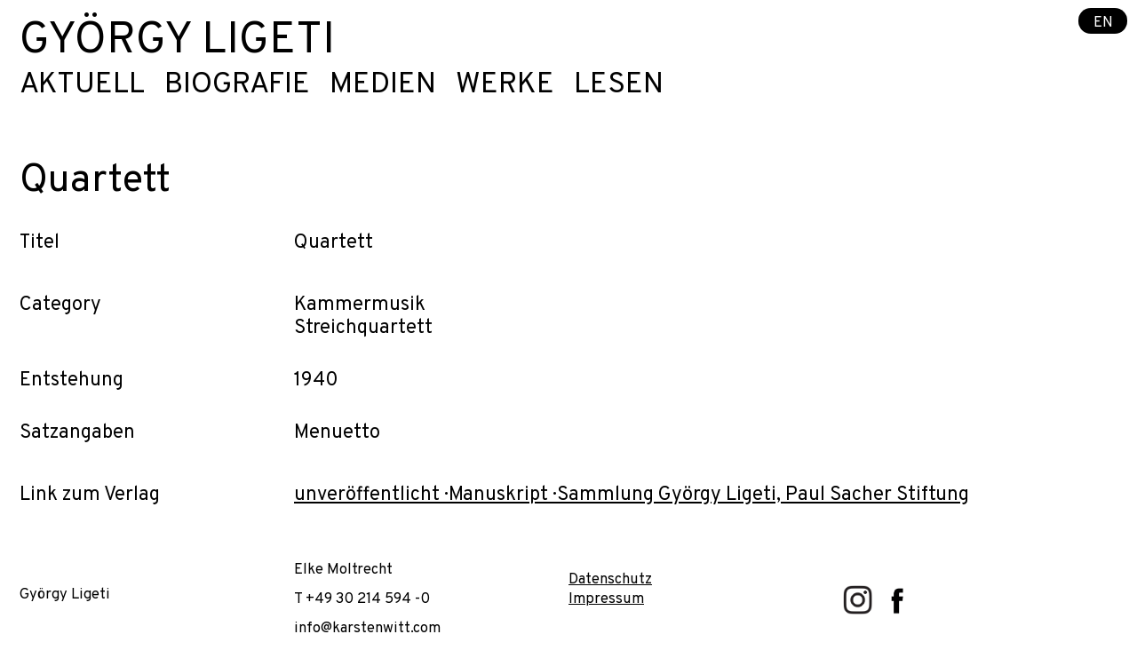

--- FILE ---
content_type: text/html; charset=UTF-8
request_url: https://de.gyorgy-ligeti.com/werk/quartett-2
body_size: 3166
content:


   
 
                              



<!DOCTYPE html><html
lang="de" ><head><meta
content="IE=edge" http-equiv="X-UA-Compatible"><meta
charset="utf-8"><meta
name="viewport" content="width=device-width, initial-scale=1.0, maximum-scale=1.0, user-scalable=1.0"><link
rel="preconnect" href="https://fonts.googleapis.com"><link
rel="preconnect" href="https://fonts.gstatic.com" crossorigin><link
href="https://fonts.googleapis.com/css2?family=Overpass:ital,wght@0,400;0,500;0,600;0,700;1,400;1,500;1,600;1,700&display=swap" rel="stylesheet"><style type="text/css">.menuTextColor{color:#000 !important}@media only screen and (max-width:800px){.menuTextColor{color:#000 !important}}.subMenuTextColor{color:#000 !important}.menuTitleColor{color:#000 !important}.composer-menu a.menu-active-item{color:#3182cf !important}.composer-menu a:hover{color:#3182cf !important}</style><link
rel="stylesheet" type="text/css" href="/includes/styles_extra.css"><title>Quartett</title>
<script>dataLayer = [];
(function(w,d,s,l,i){w[l]=w[l]||[];w[l].push({'gtm.start':
new Date().getTime(),event:'gtm.js'});var f=d.getElementsByTagName(s)[0],
j=d.createElement(s),dl=l!='dataLayer'?'&l='+l:'';j.async=true;j.src=
'https://www.googletagmanager.com/gtm.js?id='+i+dl;f.parentNode.insertBefore(j,f);
})(window,document,'script','dataLayer','G-KZN66Q6P0Q');
</script><meta name="generator" content="SEOmatic">
<meta name="keywords" content="Berlin, Deutschland, Künstlerinnen, Künstler, musik management, klassische Musik">
<meta name="description" content="1940">
<meta name="referrer" content="no-referrer-when-downgrade">
<meta name="robots" content="all">
<meta content="520450822974453" property="fb:profile_id">
<meta content="de" property="og:locale">
<meta content="en" property="og:locale:alternate">
<meta content="György Ligeti" property="og:site_name">
<meta content="website" property="og:type">
<meta content="https://de.gyorgy-ligeti.com/werk/quartett-2" property="og:url">
<meta content="Quartett" property="og:title">
<meta content="1940" property="og:description">
<meta content="https://de.gyorgy-ligeti.com/assets/artists/györgy-ligeti/_1200x630_crop_center-center_82_none/Ligeti_CR_schott_Peter_Andersen1.jpg?mtime=1727162742" property="og:image">
<meta content="1200" property="og:image:width">
<meta content="630" property="og:image:height">
<meta name="twitter:card" content="summary_large_image">
<meta name="twitter:creator" content="@">
<meta name="twitter:title" content="Quartett">
<meta name="twitter:description" content="1940">
<meta name="twitter:image" content="https://de.gyorgy-ligeti.com/assets/artists/györgy-ligeti/_800x418_crop_center-center_82_none/Ligeti_CR_schott_Peter_Andersen1.jpg?mtime=1727162742">
<meta name="twitter:image:width" content="800">
<meta name="twitter:image:height" content="418">
<link href="https://de.gyorgy-ligeti.com/werk/quartett-2" rel="canonical">
<link href="https://de.gyorgy-ligeti.com/" rel="home">
<link type="text/plain" href="https://de.gyorgy-ligeti.com/humans.txt" rel="author">
<link href="https://en.gyorgy-ligeti.com/work/quartett-2" rel="alternate" hreflang="en">
<link href="https://de.gyorgy-ligeti.com/werk/quartett-2" rel="alternate" hreflang="de">
<link type="text/css" href="/includes/style_min.css?v=1765458275" rel="stylesheet">
<script src="/includes/jquery-3.7.1.min.js?v=1765458275"></script></head>
  <body class="ltr mx-auto LigetiSans"  ><noscript><iframe src="https://www.googletagmanager.com/ns.html?id=G-KZN66Q6P0Q"
height="0" width="0" style="display:none;visibility:hidden"></iframe></noscript>

    <div class="flex flex-col min-h-screen">
      <header>
        <div class="w-full" id="start"><div
class="mainMenuColumn fixed right-0 top-0 pr-12 md:pr-2 pt-4 md:pt-2 z-30 md:z-50 "><a
href="https://en.gyorgy-ligeti.com/work/quartett-2" style="color: #ffffff; background-color: #000000;" class="z-50 rounded-full px-3 pt-1 pb-015 text-xs">EN</a></div>                </div>
      </header>
      <main id="top" class="flex-1 flex flex-col" >

  
<div class="  w-3/4 md:w-full px-4  py-4 z-30 md:z-40" >
  <nav class="w-full top-menu" role="navigation" aria-label="Main">
    <div class="mainMenuAll flex flex-wrap fixed md:relative w-auto right-0 top-0 md:w-full composer-menu hidden md:block not-active px-4 pt-4 md:px-0 md:pt-0 z-50">

                      <div class="w-full">
          <h2 class="menuTitleColor whitespace-nowrap mt-0 pb-0 uppercase text-4xl xl:text-5xl leading-none leading-none">
            <a class="menuTextColor" href="/">
              György Ligeti
                          </a>
          </h2>
        </div>
        
                <div class="w-full flex flex-col md:flex-row md:flex-nowrap items-start xl:text-3xl mb-8 text-2xl leading-tight mt-1  gap-x-2 lg:gap-x-4">
                                    <div class="mainMenuItem relative group">
                <a class="block menuTextColor leading-7 uppercase sm:pr-4" href="https://de.gyorgy-ligeti.com/">Aktuell</a>
                
                                                                                
                              </div>
                                                <div class="mainMenuItem relative group">
                <a class="block menuTextColor leading-7 uppercase sm:pr-4" href="https://de.gyorgy-ligeti.com/biografie">Biografie</a>
                
                                                                                                                                                                                                                        
                              </div>
                                                <div class="mainMenuItem relative group">
                <a class="block menuTextColor leading-7 uppercase sm:pr-4" href="https://de.gyorgy-ligeti.com/medien">Medien</a>
                
                                                                                                                                                                                                                                                          
                              </div>
                                                <div class="mainMenuItem relative group">
                <a class="block menuTextColor leading-7 uppercase sm:pr-4" href="https://de.gyorgy-ligeti.com/werke">Werke</a>
                
                                                                                                                  
                              </div>
                                                <div class="mainMenuItem relative group">
                <a class="block menuTextColor leading-7 uppercase sm:pr-4" href="https://de.gyorgy-ligeti.com/lesen">Lesen</a>
                
                                                                                                                                                                                      
                              </div>
                              </div>

      
    </div>

    <div class="hamburger-button-composer  block md:hidden fixed z-50">
      <button type="button">
        <span></span>
        <span></span>
        <span></span>
      </button>
    </div>
  </nav>
</div><div id="content" class="flex-1 relative">

  <div class="pb-4 px-4">
        <h2 class="text-200 leading-218 font-extralight mt-0">Quartett</h2>
  </div>

  <div class="flex flex-wrap -mx-4 w-full  articleText relative px-4">
    <div></div>

    <div class="w-full md:w-1/4 px-4 mb-1 md:mb-6 underline md:no-underline">Titel</div><div class="w-3/4 px-4 mb-6"><div class="mb-2">Quartett</div><div></div></div>

          <div class="w-full md:w-1/4 px-4 mb-1 md:mb-6 underline md:no-underline">Category</div><div class="w-3/4 px-4 mb-6">
                              Kammermusik
                      <br>                              Streichquartett
                    </div>
    
                
                                <div class="w-full md:w-1/4 px-4 mb-1 md:mb-6 underline md:no-underline">Entstehung</div><div class="w-3/4 px-4 mb-6">1940</div>    
            <div class="w-full md:w-1/4 px-4 mb-1 md:mb-6 underline md:no-underline">Satzangaben</div><div class="w-3/4 px-4 mb-6"><p>Menuetto</p></div>                                    <div class="w-full md:w-1/4 px-4 mb-1 md:mb-6 underline md:no-underline">Link zum Verlag </div><div class="w-3/4 px-4 mb-6 "><a href="https://www.paul-sacher-stiftung.ch/de/sammlungen/k-o/ligeti-de.html" target="_blank" class="no-underline md:underline">unveröffentlicht · Manuskript · Sammlung György Ligeti, Paul Sacher Stiftung</a></div>                

            </div>
</main>
    
  
      <footer class="footerBgColor pt-5 text-xs flex flex-wrap w-full px-4 py-4 items-center ">
<div
class="w-full sm:w-1/2 md:w-1/4 "><div
class="articleText footerColor"><p>György Ligeti</p></div></div><div
class="w-full sm:w-1/2 md:w-1/4 mb-4 md:mb-0"><div
class="articleText footerColor"><p>Elke Moltrecht</p><p>T +49 30 214 594 -0</p></div><div
class="mt-0"><a
id="lnkMl" class="footerColor #3182cf" href="mailto:info@karstenwitt.spam">info@karstenwitt.com</div></div><div
class="w-full sm:w-1/2 md:w-1/4 mb-4 md:md-0"><div
class="w-full"><a
class="underline footerColor #3182cf " href="https://de.gyorgy-ligeti.com/datenschutzerklaerung">Datenschutz</a></div><div
class="w-full"><a
class="underline footerColor #3182cf " href="https://de.gyorgy-ligeti.com/impressum">Impressum</a></div></div><div
class="w-full md:w-1/4"><div
class="flex w-full"><div
class="w-6 mr-2"><a
href="https://www.instagram.com/karstenwittmusikmanagement/?hl=de">
<a
href="https://www.instagram.com/karstenwittmusikmanagement/?hl=de" target="_blank"><img
class="object-fit w-full" src="/assets/global/social-media/_170x170_fit_center-center_95_none/instagram-bw.png" alt="Instagram bw"
></a></div><div
class="w-6 mr-2"><a
href="https://www.facebook.com/karstenwittmusikmanagement/?locale=de_DE">
<a
href="https://www.facebook.com/karstenwittmusikmanagement/?locale=de_DE" target="_blank"><img
class="object-fit w-full" src="/assets/global/social-media/_170x170_fit_center-center_95_none/facebook-bw.png" alt="Facebook bw"
></a></div></div></div></footer>
    </div>
          <script type="application/ld+json">{"@context":"https://schema.org","@graph":[{"@type":"WebPage","author":{"@id":"https://de.gyorgy-ligeti.com#identity"},"copyrightHolder":{"@id":"https://de.gyorgy-ligeti.com#identity"},"copyrightYear":"2021","creator":{"@id":"https://de.gyorgy-ligeti.com#creator"},"dateCreated":"2021-01-05T08:51:55+01:00","dateModified":"2025-11-11T13:49:39+01:00","datePublished":"2021-01-05T08:51:00+01:00","description":"1940","headline":"Quartett","image":{"@type":"ImageObject","url":"https://de.gyorgy-ligeti.com/assets/artists/györgy-ligeti/_1200x630_crop_center-center_82_none/Ligeti_CR_schott_Peter_Andersen1.jpg?mtime=1727162742"},"inLanguage":"de","mainEntityOfPage":"https://de.gyorgy-ligeti.com/werk/quartett-2","name":"Quartett","publisher":{"@id":"https://de.gyorgy-ligeti.com#creator"},"url":"https://de.gyorgy-ligeti.com/werk/quartett-2"},{"@id":"https://de.gyorgy-ligeti.com#identity","@type":"Organization","email":"info@gyorgy-ligeti.com","name":"György Ligeti","url":"https://de.gyorgy-ligeti.com"},{"@id":"https://de.gyorgy-ligeti.com#creator","@type":"LocalBusiness","priceRange":"$","url":"https://de.gyorgy-ligeti.com"},{"@type":"BreadcrumbList","description":"Breadcrumbs list","itemListElement":[{"@type":"ListItem","item":"https://de.gyorgy-ligeti.com/","name":"Künstlerseite György Ligeti","position":1},{"@type":"ListItem","item":"https://de.gyorgy-ligeti.com/werk/quartett-2","name":"Quartett","position":2}],"name":"Breadcrumbs"}]}</script><script src="/includes/karsten-scripts.js?v=1765458275"></script></body>
</html>

--- FILE ---
content_type: text/css
request_url: https://de.gyorgy-ligeti.com/includes/style_min.css?v=1765458275
body_size: 8695
content:
*,:after,:before{--tw-border-spacing-x:0;--tw-border-spacing-y:0;--tw-translate-x:0;--tw-translate-y:0;--tw-rotate:0;--tw-skew-x:0;--tw-skew-y:0;--tw-scale-x:1;--tw-scale-y:1;--tw-pan-x: ;--tw-pan-y: ;--tw-pinch-zoom: ;--tw-scroll-snap-strictness:proximity;--tw-gradient-from-position: ;--tw-gradient-via-position: ;--tw-gradient-to-position: ;--tw-ordinal: ;--tw-slashed-zero: ;--tw-numeric-figure: ;--tw-numeric-spacing: ;--tw-numeric-fraction: ;--tw-ring-inset: ;--tw-ring-offset-width:0px;--tw-ring-offset-color:#fff;--tw-ring-color:rgba(59,130,246,.5);--tw-ring-offset-shadow:0 0 #0000;--tw-ring-shadow:0 0 #0000;--tw-shadow:0 0 #0000;--tw-shadow-colored:0 0 #0000;--tw-blur: ;--tw-brightness: ;--tw-contrast: ;--tw-grayscale: ;--tw-hue-rotate: ;--tw-invert: ;--tw-saturate: ;--tw-sepia: ;--tw-drop-shadow: ;--tw-backdrop-blur: ;--tw-backdrop-brightness: ;--tw-backdrop-contrast: ;--tw-backdrop-grayscale: ;--tw-backdrop-hue-rotate: ;--tw-backdrop-invert: ;--tw-backdrop-opacity: ;--tw-backdrop-saturate: ;--tw-backdrop-sepia: ;--tw-contain-size: ;--tw-contain-layout: ;--tw-contain-paint: ;--tw-contain-style: }::backdrop{--tw-border-spacing-x:0;--tw-border-spacing-y:0;--tw-translate-x:0;--tw-translate-y:0;--tw-rotate:0;--tw-skew-x:0;--tw-skew-y:0;--tw-scale-x:1;--tw-scale-y:1;--tw-pan-x: ;--tw-pan-y: ;--tw-pinch-zoom: ;--tw-scroll-snap-strictness:proximity;--tw-gradient-from-position: ;--tw-gradient-via-position: ;--tw-gradient-to-position: ;--tw-ordinal: ;--tw-slashed-zero: ;--tw-numeric-figure: ;--tw-numeric-spacing: ;--tw-numeric-fraction: ;--tw-ring-inset: ;--tw-ring-offset-width:0px;--tw-ring-offset-color:#fff;--tw-ring-color:rgba(59,130,246,.5);--tw-ring-offset-shadow:0 0 #0000;--tw-ring-shadow:0 0 #0000;--tw-shadow:0 0 #0000;--tw-shadow-colored:0 0 #0000;--tw-blur: ;--tw-brightness: ;--tw-contrast: ;--tw-grayscale: ;--tw-hue-rotate: ;--tw-invert: ;--tw-saturate: ;--tw-sepia: ;--tw-drop-shadow: ;--tw-backdrop-blur: ;--tw-backdrop-brightness: ;--tw-backdrop-contrast: ;--tw-backdrop-grayscale: ;--tw-backdrop-hue-rotate: ;--tw-backdrop-invert: ;--tw-backdrop-opacity: ;--tw-backdrop-saturate: ;--tw-backdrop-sepia: ;--tw-contain-size: ;--tw-contain-layout: ;--tw-contain-paint: ;--tw-contain-style: }/*! tailwindcss v3.4.17 | MIT License | https://tailwindcss.com*/*,:after,:before{border:0 solid #e5e7eb;box-sizing:border-box}:after,:before{--tw-content:""}:host,html{line-height:1.5;-webkit-text-size-adjust:100%;font-family:Lab Grotesque,sans-serif;font-feature-settings:normal;font-variation-settings:normal;-moz-tab-size:4;-o-tab-size:4;tab-size:4;-webkit-tap-highlight-color:transparent}body{line-height:inherit;margin:0}hr{border-top-width:1px;color:inherit;height:0}abbr:where([title]){-webkit-text-decoration:underline dotted;text-decoration:underline dotted}h1,h2,h3,h4,h5,h6{font-size:inherit;font-weight:inherit}a{color:inherit;text-decoration:inherit}b,strong{font-weight:bolder}code,kbd,pre,samp{font-family:ui-monospace,SFMono-Regular,Menlo,Monaco,Consolas,Liberation Mono,Courier New,monospace;font-feature-settings:normal;font-size:1em;font-variation-settings:normal}small{font-size:80%}sub,sup{font-size:75%;line-height:0;position:relative;vertical-align:baseline}sub{bottom:-.25em}sup{top:-.5em}table{border-collapse:collapse;border-color:inherit;text-indent:0}button,input,optgroup,select,textarea{color:inherit;font-family:inherit;font-feature-settings:inherit;font-size:100%;font-variation-settings:inherit;font-weight:inherit;letter-spacing:inherit;line-height:inherit;margin:0;padding:0}button,select{text-transform:none}button,input:where([type=button]),input:where([type=reset]),input:where([type=submit]){-webkit-appearance:button;background-color:transparent;background-image:none}:-moz-focusring{outline:auto}:-moz-ui-invalid{box-shadow:none}progress{vertical-align:baseline}::-webkit-inner-spin-button,::-webkit-outer-spin-button{height:auto}[type=search]{-webkit-appearance:textfield;outline-offset:-2px}::-webkit-search-decoration{-webkit-appearance:none}::-webkit-file-upload-button{-webkit-appearance:button;font:inherit}summary{display:list-item}blockquote,dd,dl,figure,h1,h2,h3,h4,h5,h6,hr,p,pre{margin:0}fieldset{margin:0}fieldset,legend{padding:0}menu,ol,ul{list-style:none;margin:0;padding:0}dialog{padding:0}textarea{resize:vertical}input::-moz-placeholder,textarea::-moz-placeholder{color:#9ca3af;opacity:1}input::placeholder,textarea::placeholder{color:#9ca3af;opacity:1}[role=button],button{cursor:pointer}:disabled{cursor:default}audio,canvas,embed,iframe,img,object,svg,video{display:block;vertical-align:middle}img,video{height:auto;max-width:100%}[hidden]:where(:not([hidden=until-found])){display:none}@font-face{font-family:Lab Grotesque;font-style:normal;font-weight:400;src:url(/includes/fonts/LabGrotesque-Medium.woff) format("woff"),url(/includes/fonts/LabGrotesque-Medium.woff2) format("woff2"),url(/includes/fonts/LabGrotesque-Medium.eot) format("eot")}@font-face{font-family:Lab Grotesque;font-style:normal;font-weight:700;src:url(/includes/fonts/LabGrotesque-Bold.woff) format("woff"),url(/includes/fonts/LabGrotesque-Bold.woff2) format("woff2"),url(/includes/fonts/LabGrotesque-Black.eot) format("eot")}@font-face{font-family:Lab Grotesque;font-style:italic;font-weight:400;src:url(/includes/fonts/LabGrotesque-MediumItalic.woff) format("woff"),url(/includes/fonts/LabGrotesque-MediumItalic.woff2) format("woff2"),url(/includes/fonts/LabGrotesque-MediumItalic.eot) format("eot")}@font-face{font-family:Lab Grotesque;font-style:italic;font-weight:700;src:url(/includes/fonts/LabGrotesque-BoldItalic.woff) format("woff"),url(/includes/fonts/LabGrotesque-BoldItalic.woff2) format("woff2"),url(/includes/fonts/LabGrotesque-BlackItalic.eot) format("eot")}@font-face{font-family:Lab Grotesque;font-weight:200;src:url(/includes/fonts/LabGrotesque-Regular.woff) format("woff"),url(/includes/fonts/LabGrotesque-Regular.woff2) format("woff2"),url(/includes/fonts/LabGrotesque-Regular.eot) format("eot")}@font-face{font-family:Lab Grotesque;font-style:italic;font-weight:200;src:url(/includes/fonts/LabGrotesque-Italic.woff) format("woff"),url(/includes/fonts/LabGrotesque-Italic.woff2) format("woff2"),url(/includes/fonts/LabGrotesque-Italic.eot) format("eot")}@font-face{font-family:Lab Grotesque;font-weight:100;src:url(/includes/fonts/LabGrotesque-Light.woff) format("woff"),url(/includes/fonts/LabGrotesque-Light.woff2) format("woff2"),url(/includes/fonts/LabGrotesque-Light.eot) format("eot")}@font-face{font-family:Lab Grotesque;font-style:italic;font-weight:100;src:url(/includes/fonts/LabGrotesque-LightItalic.woff) format("woff"),url(/includes/fonts/LabGrotesque-LightItalic.woff2) format("woff2"),url(/includes/fonts/LabGrotesque-LightItalic.eot) format("eot")}@font-face{font-family:Lab Grotesque;font-style:normal;font-weight:900;src:url(/includes/fonts/LabGrotesque-Black.woff) format("woff"),url(/includes/fonts/LabGrotesque-Black.woff2) format("woff2"),url(/includes/fonts/LabGrotesque-Black.eot) format("eot")}@font-face{font-family:Lab Grotesque;font-style:italic;font-weight:900;src:url(/includes/fonts/LabGrotesque-BlackItalic.woff) format("woff"),url(/includes/fonts/LabGrotesque-BlackItalic.woff2) format("woff2"),url(/includes/fonts/LabGrotesque-BlackItalic.eot) format("eot")}@font-face{font-display:swap;font-family:Arimo;font-style:normal;font-weight:100 900;src:url(/includes/fonts/Arimo-VariableFont_wght.ttf) format("truetype-variations"),url(/includes/fonts/Arimo-VariableFont_wght.ttf) format("truetype")}@font-face{font-display:swap;font-family:Arimo;font-style:italic;font-weight:100 900;src:url(/includes/fonts/Arimo-Italic-VariableFont_wght.ttf) format("truetype-variations"),url(/includes/fonts/Arimo-Italic-VariableFont_wght.ttf) format("truetype")}html{font-size:22px;line-height:26px}@media (min-width:1320px){html{font-size:24px;line-height:28px}}.academy-courses-page{font-family:Arimo,sans-serif;font-weight:400}.academy-courses-page .artistTitle,.academy-courses-page h1,.academy-courses-page h2,.academy-courses-page h3,.academy-courses-page h4{font-family:Arimo,sans-serif;font-weight:600}.spacey{margin-top:2rem}@media (min-width:800px){.spacey{margin-top:4rem}}.articleText ul:not(.linkList):not(.noList){list-style-type:disc;margin-bottom:1rem;margin-top:1rem;padding-left:1rem}.articleText ol{list-style-type:decimal;margin-bottom:1rem;margin-top:1rem;padding-left:1rem}.singlePage,.singlePageArtist{font-size:.86rem;font-weight:300;line-height:1.18rem}.articlePreview{font-size:.86rem;font-weight:300;line-height:1.25}@media (min-width:1320px){.articlePreview,.singlePage,.singlePageArtist{font-size:.92rem;font-weight:300;line-height:1.25rem}}.artistSection_old{margin-bottom:4rem}.artistSection{margin-bottom:0;margin-top:0}.button-orange{border-width:1px;--tw-border-opacity:1;border-color:rgb(254 77 17/var(--tw-border-opacity,1));--tw-bg-opacity:1;background-color:rgb(254 77 17/var(--tw-bg-opacity,1));font-size:.875rem;font-weight:100;line-height:1.25rem;--tw-text-opacity:1;color:rgb(255 255 255/var(--tw-text-opacity,1))}.button-orange-inverted,.button-orange:hover{border-width:1px;--tw-border-opacity:1;border-color:rgb(254 77 17/var(--tw-border-opacity,1));--tw-bg-opacity:1;background-color:rgb(255 255 255/var(--tw-bg-opacity,1));--tw-text-opacity:1;color:rgb(0 0 0/var(--tw-text-opacity,1))}.button-orange-inverted{font-weight:100}.button-orange-inverted:hover{border-width:1px;--tw-bg-opacity:1;background-color:rgb(254 77 17/var(--tw-bg-opacity,1));--tw-text-opacity:1;color:rgb(255 255 255/var(--tw-text-opacity,1))}.button-purple{background-color:rgb(81 32 79/var(--tw-bg-opacity,1));color:rgb(255 255 255/var(--tw-text-opacity,1));font-size:.875rem;font-weight:100;line-height:1.25rem}.button-purple,.button-purple:hover{border-width:1px;--tw-border-opacity:1;border-color:rgb(81 32 79/var(--tw-border-opacity,1));--tw-bg-opacity:1;--tw-text-opacity:1}.button-purple:hover{background-color:rgb(255 255 255/var(--tw-bg-opacity,1));color:rgb(0 0 0/var(--tw-text-opacity,1))}.button-purple-inverted{border-width:1px;--tw-border-opacity:1;border-color:rgb(81 32 79/var(--tw-border-opacity,1));--tw-bg-opacity:1;background-color:rgb(255 255 255/var(--tw-bg-opacity,1));font-weight:100;--tw-text-opacity:1;color:rgb(0 0 0/var(--tw-text-opacity,1))}.button-purple-inverted:hover{border-width:1px;--tw-bg-opacity:1;background-color:rgb(81 32 79/var(--tw-bg-opacity,1));--tw-text-opacity:1;color:rgb(255 255 255/var(--tw-text-opacity,1))}.cat_button{border-radius:9999px;border-width:1px;color:rgb(254 77 17/var(--tw-text-opacity,1));display:inline-block;font-size:.6rem;letter-spacing:.025em;line-height:1.375;margin-bottom:.5rem;margin-top:.5rem;padding-left:.375rem;padding-right:.375rem;text-transform:uppercase;width:auto;--tw-border-opacity:1;border-color:rgb(254 77 17/var(--tw-border-opacity,1));--tw-bg-opacity:1;background-color:rgb(255 255 255/var(--tw-bg-opacity,1));font-weight:100;--tw-text-opacity:1;color:rgb(0 0 0/var(--tw-text-opacity,1))}.cat_button:hover{border-width:1px;--tw-bg-opacity:1;--tw-text-opacity:1}.cat_button:hover,.cat_button_selected{background-color:rgb(254 77 17/var(--tw-bg-opacity,1));color:rgb(255 255 255/var(--tw-text-opacity,1))}.cat_button_selected{border-radius:9999px;display:inline-block;font-size:.875rem;letter-spacing:.025em;line-height:1.375;line-height:1.25rem;margin-bottom:.5rem;margin-top:.5rem;padding-left:.375rem;padding-right:.375rem;text-transform:uppercase;width:auto}.cat_button_selected,.cat_button_selected:hover{border-width:1px;--tw-border-opacity:1;border-color:rgb(254 77 17/var(--tw-border-opacity,1));--tw-bg-opacity:1;font-weight:100;--tw-text-opacity:1}.cat_button_selected:hover{background-color:rgb(255 255 255/var(--tw-bg-opacity,1));color:rgb(0 0 0/var(--tw-text-opacity,1))}.cat_button_selected:hover:hover{border-width:1px;--tw-bg-opacity:1;background-color:rgb(254 77 17/var(--tw-bg-opacity,1));--tw-text-opacity:1;color:rgb(255 255 255/var(--tw-text-opacity,1))}@media (min-width:800px){.cat_button,.cat_button_selected{font-size:.7rem;letter-spacing:0;line-height:1.5;margin-bottom:.15rem;margin-top:1rem;padding-left:.75rem;padding-right:.75rem}}.cat_button_project{border-radius:9999px;border-width:1px;color:rgb(81 32 79/var(--tw-text-opacity,1));display:inline-block;font-size:.6rem;letter-spacing:.025em;line-height:1.375;margin-bottom:.5rem;margin-top:.5rem;padding-left:.375rem;padding-right:.375rem;text-transform:uppercase;width:auto;--tw-border-opacity:1;border-color:rgb(81 32 79/var(--tw-border-opacity,1));--tw-bg-opacity:1;background-color:rgb(255 255 255/var(--tw-bg-opacity,1));font-weight:100;--tw-text-opacity:1;color:rgb(0 0 0/var(--tw-text-opacity,1))}.cat_button_project:hover{background-color:rgb(81 32 79/var(--tw-bg-opacity,1));border-width:1px;--tw-bg-opacity:1;background-color:rgb(118 47 114/var(--tw-bg-opacity,1));--tw-text-opacity:1;color:rgb(255 255 255/var(--tw-text-opacity,1))}.cat_button_project_selected{background-color:rgb(81 32 79/var(--tw-bg-opacity,1));border-radius:9999px;color:rgb(255 255 255/var(--tw-text-opacity,1));display:inline-block;font-size:.875rem;letter-spacing:.025em;line-height:1.375;line-height:1.25rem;margin-bottom:.5rem;margin-top:.5rem;padding-left:.375rem;padding-right:.375rem;text-transform:uppercase;width:auto}.cat_button_project_selected,.cat_button_project_selected:hover{border-width:1px;--tw-border-opacity:1;border-color:rgb(81 32 79/var(--tw-border-opacity,1));--tw-bg-opacity:1;font-weight:100;--tw-text-opacity:1}.cat_button_project_selected:hover{background-color:rgb(255 255 255/var(--tw-bg-opacity,1));color:rgb(0 0 0/var(--tw-text-opacity,1))}.cat_button_project_selected:hover:hover{border-width:1px;--tw-bg-opacity:1;background-color:rgb(81 32 79/var(--tw-bg-opacity,1));--tw-text-opacity:1;color:rgb(255 255 255/var(--tw-text-opacity,1))}@media (min-width:800px){.cat_button_project,.cat_button_project_selected{font-size:.7rem;letter-spacing:0;line-height:1.5;margin-bottom:.15rem;margin-top:1rem;padding-left:.75rem;padding-right:.75rem}}@media (min-width:1024px){.orderFirstlg{order:-9999}}.active-item,.marketing-block{--tw-text-opacity:1;color:rgb(254 77 17/var(--tw-text-opacity,1))}.border-no-image{border-width:3px;--tw-border-opacity:1;border-color:rgb(26 253 139/var(--tw-border-opacity,1))}.pagination{display:flex;flex-wrap:wrap;margin-left:-.5rem;margin-right:-.5rem}.pagination li{padding-left:.5rem;padding-right:.5rem}h2{padding-bottom:.5rem}h2.aboutTitle{font-size:1.125rem;line-height:1.75rem}.artistTitle{font-size:1rem;font-weight:400;line-height:1.18rem;padding-bottom:.5rem;text-transform:uppercase}.academyTitle{font-size:1.25rem;line-height:1.75rem;padding-bottom:.5rem;--tw-text-opacity:1;color:rgb(81 32 79/var(--tw-text-opacity,1))}.artistTitleComposers{font-size:1.125rem;font-weight:600;line-height:1.75rem;padding-bottom:.5rem;text-transform:uppercase}@media (min-width:800px){.artistTitle{padding-bottom:1.5rem}}.side-sticky,.top-sticky{font-size:.875rem;line-height:1.25rem}.worksExtra h3{font-weight:700;padding-bottom:1rem;padding-top:.5rem;--tw-text-opacity:1;color:rgb(0 0 0/var(--tw-text-opacity,1))}.worksExtra figure{padding-bottom:.5rem}.worksExtra .link_to_article_container{display:none}.headline{font-size:1.125rem;line-height:1.75rem;padding-right:1.25rem}.headline,h3 .blockTitle{font-weight:700;--tw-text-opacity:1;color:rgb(0 0 0/var(--tw-text-opacity,1))}h3 .blockTitle{font-size:.875rem;line-height:1.25rem;line-height:1.25;padding-top:.5rem}.dateWrapper b,.dateWrapper strong{font-weight:900}.newsText{font-family:ui-serif,Georgia,Cambria,Times New Roman,Times,serif;font-size:.75rem;line-height:1rem}.articleText p{margin-bottom:.5rem}.paragraphSpacer{margin-bottom:2rem!important}.captionText p{margin-bottom:.5rem}.captionText h3{font-size:.875rem;line-height:1.25rem}.captionText h2,.captionText h3{margin-bottom:.5rem;margin-top:1.5rem}.captionText h2{font-size:1rem;line-height:1.18rem}.captionText h1{font-size:1.125rem;line-height:1.75rem;margin-bottom:.5rem;margin-top:1.5rem}.captionText strong{font-weight:900}.articleText blockquote{font-size:1.25rem;font-style:italic;line-height:1.75rem;margin:.5rem;padding:.5rem;text-align:center}.articleText h3{font-size:1rem;line-height:1.18rem}.articleText h2,.articleText h3{font-weight:700;margin-bottom:.5rem;margin-top:1.5rem}.articleText h2{font-size:1.25rem;line-height:1.75rem}.articleText h1{font-size:1.5rem;font-weight:700;line-height:2rem;margin-bottom:.5rem;margin-top:1.5rem}.articleText a{text-decoration-line:underline}.articleText b,.articleText strong{font-weight:600}.articleText br{padding-bottom:.25rem;padding-top:.25rem}.tableCell{font-size:.875rem;line-height:1.25rem;padding-right:.5rem}.tableCell,.tableCellSmall{border-bottom-width:1px;--tw-border-opacity:1;border-color:rgb(0 0 0/var(--tw-border-opacity,1));padding-bottom:.25rem;padding-top:.25rem}.tableCellSmall{font-size:.75rem;line-height:1rem;padding-right:1rem}.main-menu,.main-menu a{font-size:1rem;line-height:1.18rem}.main-menu a:hover,.main-menu:hover,.main-menuHover{--tw-text-opacity:1;color:rgb(254 77 17/var(--tw-text-opacity,1))}.sub-menu a{font-size:1rem;line-height:1.18rem}.sub-menu a:hover{--tw-text-opacity:1;color:rgb(254 77 17/var(--tw-text-opacity,1))}.linkList,.read-more-btn{font-weight:400;text-decoration-line:underline}.linkList{list-style-type:none;margin-bottom:0}.search input{font-size:1rem;line-height:1.18rem}.search .results{font-size:.875rem;line-height:1.25rem}.centerFloat{left:0;margin-left:auto;margin-right:auto;right:0}.container{width:100%}@media (min-width:640px){.container{max-width:640px}}@media (min-width:800px){.container{max-width:800px}}@media (min-width:1024px){.container{max-width:1024px}}@media (min-width:1320px){.container{max-width:1320px}}@media (min-width:1536px){.container{max-width:1536px}}.pointer-events-none{pointer-events:none}.visible{visibility:visible}.collapse{visibility:collapse}.static{position:static}.fixed{position:fixed}.absolute{position:absolute}.relative{position:relative}.inset-y-0{bottom:0;top:0}.bottom-0{bottom:0}.left-0{left:0}.right-0{right:0}.top-0{top:0}.top-full{top:100%}.z-0{z-index:0}.z-10{z-index:10}.z-30{z-index:30}.z-40{z-index:40}.z-50{z-index:50}.order-1{order:1}.order-2{order:2}.order-first{order:-9999}.order-last{order:9999}.order-none{order:0}.float-left{float:left}.float-none{float:none}.-m-8{margin:-2rem}.m-2{margin:.5rem}.-mx-015{margin-left:-.15rem;margin-right:-.15rem}.-mx-025,.-mx-1{margin-left:-.25rem;margin-right:-.25rem}.-mx-2{margin-left:-.5rem;margin-right:-.5rem}.-mx-4{margin-left:-1rem;margin-right:-1rem}.-mx-6{margin-left:-1.5rem;margin-right:-1.5rem}.-mx-8{margin-left:-2rem;margin-right:-2rem}.-my-2{margin-bottom:-.5rem;margin-top:-.5rem}.mx-12{margin-left:3rem;margin-right:3rem}.mx-16{margin-left:4rem;margin-right:4rem}.mx-2{margin-left:.5rem;margin-right:.5rem}.mx-24{margin-left:6rem;margin-right:6rem}.mx-32{margin-left:8rem;margin-right:8rem}.mx-4{margin-left:1rem;margin-right:1rem}.mx-8{margin-left:2rem;margin-right:2rem}.mx-auto{margin-left:auto;margin-right:auto}.my-12{margin-bottom:3rem;margin-top:3rem}.my-2{margin-bottom:.5rem;margin-top:.5rem}.my-4{margin-bottom:1rem;margin-top:1rem}.my-5{margin-bottom:1.25rem;margin-top:1.25rem}.-mb-1{margin-bottom:-.25rem}.-mb-2{margin-bottom:-.5rem}.-mb-8{margin-bottom:-2rem}.-ml-015{margin-left:-.15rem}.-ml-px{margin-left:-1px}.-mr-4{margin-right:-1rem}.-mt-015{margin-top:-.15rem}.-mt-1{margin-top:-.25rem}.-mt-2{margin-top:-.5rem}.-mt-3{margin-top:-.75rem}.-mt-4{margin-top:-1rem}.-mt-5{margin-top:-1.25rem}.-mt-6{margin-top:-1.5rem}.-mt-8{margin-top:-2rem}.mb-0{margin-bottom:0}.mb-015{margin-bottom:.15rem}.mb-025{margin-bottom:.25rem}.mb-045{margin-bottom:.45rem}.mb-068{margin-bottom:.68rem}.mb-1{margin-bottom:.25rem}.mb-10{margin-bottom:2.5rem}.mb-12{margin-bottom:3rem}.mb-16{margin-bottom:4rem}.mb-2{margin-bottom:.5rem}.mb-4{margin-bottom:1rem}.mb-5{margin-bottom:1.25rem}.mb-6{margin-bottom:1.5rem}.mb-8{margin-bottom:2rem}.ml-0{margin-left:0}.ml-1{margin-left:.25rem}.ml-2{margin-left:.5rem}.ml-4{margin-left:1rem}.ml-8{margin-left:2rem}.mr-0{margin-right:0}.mr-015{margin-right:.15rem}.mr-2{margin-right:.5rem}.mr-4{margin-right:1rem}.mr-6{margin-right:1.5rem}.mr-auto{margin-right:auto}.mt-0{margin-top:0}.mt-1{margin-top:.25rem}.mt-10{margin-top:2.5rem}.mt-12{margin-top:3rem}.mt-16{margin-top:4rem}.mt-2{margin-top:.5rem}.mt-24{margin-top:6rem}.mt-28{margin-top:7rem}.mt-3{margin-top:.75rem}.mt-32{margin-top:8rem}.mt-4{margin-top:1rem}.mt-5{margin-top:1.25rem}.mt-6{margin-top:1.5rem}.mt-7{margin-top:1.75rem}.mt-8{margin-top:2rem}.block{display:block}.inline-block{display:inline-block}.inline{display:inline}.flex{display:flex}.inline-flex{display:inline-flex}.table{display:table}.table-cell{display:table-cell}.table-row{display:table-row}.grid{display:grid}.contents{display:contents}.hidden{display:none}.aspect-square{aspect-ratio:1/1}.h-10{height:2.5rem}.h-12{height:3rem}.h-2{height:.5rem}.h-3{height:.75rem}.h-4{height:1rem}.h-5{height:1.25rem}.h-6{height:1.5rem}.h-8{height:2rem}.h-96{height:24rem}.h-\[1200px\]{height:1200px}.h-auto{height:auto}.h-full{height:100%}.h-screen{height:100vh}.max-h-screen{max-height:100vh}.min-h-96{min-height:24rem}.min-h-screen{min-height:100vh}.w-0{width:0}.w-1{width:.25rem}.w-1\/12{width:8.333333%}.w-1\/2{width:50%}.w-1\/3{width:33.333333%}.w-1\/4{width:25%}.w-1\/6{width:16.666667%}.w-10{width:2.5rem}.w-10\/12{width:83.333333%}.w-11{width:2.75rem}.w-11\/12{width:91.666667%}.w-12{width:3rem}.w-2{width:.5rem}.w-2\/3{width:66.666667%}.w-3{width:.75rem}.w-3\/12{width:25%}.w-3\/4{width:75%}.w-4{width:1rem}.w-40{width:10rem}.w-5{width:1.25rem}.w-5\/6{width:83.333333%}.w-6{width:1.5rem}.w-64{width:16rem}.w-8{width:2rem}.w-8\/12{width:66.666667%}.w-\[1000px\]{width:1000px}.w-auto{width:auto}.w-full{width:100%}.min-w-48{min-width:12rem}.min-w-full{min-width:100%}.min-w-max{min-width:-moz-max-content;min-width:max-content}.max-w-lg{max-width:32rem}.max-w-sm{max-width:24rem}.max-w-xs{max-width:20rem}.flex-1{flex:1 1 0%}.flex-initial{flex:0 1 auto}.flex-none{flex:none}.flex-shrink{flex-shrink:1}.flex-shrink-0{flex-shrink:0}.flex-grow,.grow{flex-grow:1}.border-collapse{border-collapse:collapse}.transform{transform:translate(var(--tw-translate-x),var(--tw-translate-y)) rotate(var(--tw-rotate)) skewX(var(--tw-skew-x)) skewY(var(--tw-skew-y)) scaleX(var(--tw-scale-x)) scaleY(var(--tw-scale-y))}.cursor-pointer{cursor:pointer}.resize{resize:both}.list-decimal{list-style-type:decimal}.list-disc{list-style-type:disc}.list-none{list-style-type:none}.grid-cols-1{grid-template-columns:repeat(1,minmax(0,1fr))}.grid-cols-3{grid-template-columns:repeat(3,minmax(0,1fr))}.flex-row{flex-direction:row}.flex-col{flex-direction:column}.flex-wrap{flex-wrap:wrap}.flex-nowrap{flex-wrap:nowrap}.content-center{align-content:center}.items-start{align-items:flex-start}.items-end{align-items:flex-end}.items-center{align-items:center}.items-baseline{align-items:baseline}.justify-start{justify-content:flex-start}.justify-end{justify-content:flex-end}.justify-center{justify-content:center}.justify-between{justify-content:space-between}.justify-stretch{justify-content:stretch}.gap-4{gap:1rem}.gap-6{gap:1.5rem}.gap-x-0{-moz-column-gap:0;column-gap:0}.gap-x-1{-moz-column-gap:.25rem;column-gap:.25rem}.gap-x-12{-moz-column-gap:3rem;column-gap:3rem}.gap-x-2{-moz-column-gap:.5rem;column-gap:.5rem}.gap-x-3{-moz-column-gap:.75rem;column-gap:.75rem}.gap-x-4{-moz-column-gap:1rem;column-gap:1rem}.gap-x-6{-moz-column-gap:1.5rem;column-gap:1.5rem}.gap-x-8{-moz-column-gap:2rem;column-gap:2rem}.space-x-2>:not([hidden])~:not([hidden]){--tw-space-x-reverse:0;margin-left:calc(.5rem*(1 - var(--tw-space-x-reverse)));margin-right:calc(.5rem*var(--tw-space-x-reverse))}.space-x-4>:not([hidden])~:not([hidden]){--tw-space-x-reverse:0;margin-left:calc(1rem*(1 - var(--tw-space-x-reverse)));margin-right:calc(1rem*var(--tw-space-x-reverse))}.space-y-0>:not([hidden])~:not([hidden]){--tw-space-y-reverse:0;margin-bottom:calc(0px*var(--tw-space-y-reverse));margin-top:calc(0px*(1 - var(--tw-space-y-reverse)))}.space-y-1>:not([hidden])~:not([hidden]){--tw-space-y-reverse:0;margin-bottom:calc(.25rem*var(--tw-space-y-reverse));margin-top:calc(.25rem*(1 - var(--tw-space-y-reverse)))}.space-y-10>:not([hidden])~:not([hidden]){--tw-space-y-reverse:0;margin-bottom:calc(2.5rem*var(--tw-space-y-reverse));margin-top:calc(2.5rem*(1 - var(--tw-space-y-reverse)))}.space-y-16>:not([hidden])~:not([hidden]){--tw-space-y-reverse:0;margin-bottom:calc(4rem*var(--tw-space-y-reverse));margin-top:calc(4rem*(1 - var(--tw-space-y-reverse)))}.space-y-3>:not([hidden])~:not([hidden]){--tw-space-y-reverse:0;margin-bottom:calc(.75rem*var(--tw-space-y-reverse));margin-top:calc(.75rem*(1 - var(--tw-space-y-reverse)))}.space-y-4>:not([hidden])~:not([hidden]){--tw-space-y-reverse:0;margin-bottom:calc(1rem*var(--tw-space-y-reverse));margin-top:calc(1rem*(1 - var(--tw-space-y-reverse)))}.space-y-5>:not([hidden])~:not([hidden]){--tw-space-y-reverse:0;margin-bottom:calc(1.25rem*var(--tw-space-y-reverse));margin-top:calc(1.25rem*(1 - var(--tw-space-y-reverse)))}.space-y-6>:not([hidden])~:not([hidden]){--tw-space-y-reverse:0;margin-bottom:calc(1.5rem*var(--tw-space-y-reverse));margin-top:calc(1.5rem*(1 - var(--tw-space-y-reverse)))}.divide-y>:not([hidden])~:not([hidden]){--tw-divide-y-reverse:0;border-bottom-width:calc(1px*var(--tw-divide-y-reverse));border-top-width:calc(1px*(1 - var(--tw-divide-y-reverse)))}.divide-gray-200>:not([hidden])~:not([hidden]){--tw-divide-opacity:1;border-color:rgb(229 231 235/var(--tw-divide-opacity,1))}.divide-gray-300>:not([hidden])~:not([hidden]){--tw-divide-opacity:1;border-color:rgb(209 213 219/var(--tw-divide-opacity,1))}.self-start{align-self:flex-start}.self-end{align-self:flex-end}.self-center{align-self:center}.overflow-hidden{overflow:hidden}.overflow-visible{overflow:visible}.overflow-x-auto{overflow-x:auto}.overflow-y-scroll{overflow-y:scroll}.truncate{overflow:hidden;text-overflow:ellipsis}.truncate,.whitespace-nowrap{white-space:nowrap}.break-words{overflow-wrap:break-word}.rounded{border-radius:.25rem}.rounded-full{border-radius:9999px}.rounded-lg{border-radius:.5rem}.rounded-none{border-radius:0}.rounded-sm{border-radius:.125rem}.rounded-l-lg{border-bottom-left-radius:.5rem;border-top-left-radius:.5rem}.rounded-l-md{border-bottom-left-radius:.375rem;border-top-left-radius:.375rem}.rounded-l-sm{border-bottom-left-radius:.125rem;border-top-left-radius:.125rem}.rounded-r-md{border-bottom-right-radius:.375rem;border-top-right-radius:.375rem}.rounded-r-sm{border-bottom-right-radius:.125rem;border-top-right-radius:.125rem}.border{border-width:1px}.border-2{border-width:2px}.border-3{border-width:3px}.border-b{border-bottom-width:1px}.border-t-2{border-top-width:2px}.border-dotted{border-style:dotted}.border-alejo-500{--tw-border-opacity:1;border-color:rgb(2 59 107/var(--tw-border-opacity,1))}.border-black{--tw-border-opacity:1;border-color:rgb(0 0 0/var(--tw-border-opacity,1))}.border-cyan-300{--tw-border-opacity:1;border-color:rgb(103 232 249/var(--tw-border-opacity,1))}.border-cyan-600{--tw-border-opacity:1;border-color:rgb(8 145 178/var(--tw-border-opacity,1))}.border-daishin-500{--tw-border-opacity:1;border-color:rgb(167 31 16/var(--tw-border-opacity,1))}.border-gray-300{--tw-border-opacity:1;border-color:rgb(209 213 219/var(--tw-border-opacity,1))}.border-gray-400{--tw-border-opacity:1;border-color:rgb(156 163 175/var(--tw-border-opacity,1))}.border-gray-600{--tw-border-opacity:1;border-color:rgb(75 85 99/var(--tw-border-opacity,1))}.border-kwblue-100{--tw-border-opacity:1;border-color:rgb(191 227 247/var(--tw-border-opacity,1))}.border-kwblue-200{--tw-border-opacity:1;border-color:rgb(140 175 191/var(--tw-border-opacity,1))}.border-kwgreen-400{--tw-border-opacity:1;border-color:rgb(26 253 139/var(--tw-border-opacity,1))}.border-kwlightorange-100{--tw-border-opacity:1;border-color:rgb(253 219 216/var(--tw-border-opacity,1))}.border-kworange-200{--tw-border-opacity:1;border-color:rgb(254 116 69/var(--tw-border-opacity,1))}.border-kworange-400{--tw-border-opacity:1;border-color:rgb(254 77 17/var(--tw-border-opacity,1))}.border-kwpurple-600{--tw-border-opacity:1;border-color:rgb(81 32 79/var(--tw-border-opacity,1))}.border-orange-300{--tw-border-opacity:1;border-color:rgb(253 186 116/var(--tw-border-opacity,1))}.border-orange-400{--tw-border-opacity:1;border-color:rgb(251 146 60/var(--tw-border-opacity,1))}.border-red-300{--tw-border-opacity:1;border-color:rgb(252 165 165/var(--tw-border-opacity,1))}.border-red-400{--tw-border-opacity:1;border-color:rgb(248 113 113/var(--tw-border-opacity,1))}.bg-alejo-100{--tw-bg-opacity:1;background-color:rgb(189 203 215/var(--tw-bg-opacity,1))}.bg-alejo-20{--tw-bg-opacity:1;background-color:rgb(232 237 240/var(--tw-bg-opacity,1))}.bg-alejo-300{--tw-bg-opacity:1;background-color:rgb(68 127 170/var(--tw-bg-opacity,1))}.bg-black{--tw-bg-opacity:1;background-color:rgb(0 0 0/var(--tw-bg-opacity,1))}.bg-blue-100{--tw-bg-opacity:1;background-color:rgb(219 234 254/var(--tw-bg-opacity,1))}.bg-blue-200{--tw-bg-opacity:1;background-color:rgb(191 219 254/var(--tw-bg-opacity,1))}.bg-blue-400{--tw-bg-opacity:1;background-color:rgb(96 165 250/var(--tw-bg-opacity,1))}.bg-blue-600{--tw-bg-opacity:1;background-color:rgb(37 99 235/var(--tw-bg-opacity,1))}.bg-cyan-100{--tw-bg-opacity:1;background-color:rgb(207 250 254/var(--tw-bg-opacity,1))}.bg-cyan-50{--tw-bg-opacity:1;background-color:rgb(236 254 255/var(--tw-bg-opacity,1))}.bg-cyan-600{--tw-bg-opacity:1;background-color:rgb(8 145 178/var(--tw-bg-opacity,1))}.bg-daishin-500{--tw-bg-opacity:1;background-color:rgb(167 31 16/var(--tw-bg-opacity,1))}.bg-gray-100{--tw-bg-opacity:1;background-color:rgb(243 244 246/var(--tw-bg-opacity,1))}.bg-gray-200{--tw-bg-opacity:1;background-color:rgb(229 231 235/var(--tw-bg-opacity,1))}.bg-gray-400{--tw-bg-opacity:1;background-color:rgb(156 163 175/var(--tw-bg-opacity,1))}.bg-gray-50{--tw-bg-opacity:1;background-color:rgb(249 250 251/var(--tw-bg-opacity,1))}.bg-gray-700{--tw-bg-opacity:1;background-color:rgb(55 65 81/var(--tw-bg-opacity,1))}.bg-green-200{--tw-bg-opacity:1;background-color:rgb(187 247 208/var(--tw-bg-opacity,1))}.bg-green-300{--tw-bg-opacity:1;background-color:rgb(134 239 172/var(--tw-bg-opacity,1))}.bg-kwblue-100{--tw-bg-opacity:1;background-color:rgb(191 227 247/var(--tw-bg-opacity,1))}.bg-kwblue-200{--tw-bg-opacity:1;background-color:rgb(140 175 191/var(--tw-bg-opacity,1))}.bg-kwdark-400{--tw-bg-opacity:1;background-color:rgb(51 1 51/var(--tw-bg-opacity,1))}.bg-kwgrey-100{--tw-bg-opacity:1;background-color:rgb(232 232 232/var(--tw-bg-opacity,1))}.bg-kwlightorange-100{--tw-bg-opacity:1;background-color:rgb(253 219 216/var(--tw-bg-opacity,1))}.bg-kworange-400{--tw-bg-opacity:1;background-color:rgb(254 77 17/var(--tw-bg-opacity,1))}.bg-kwpurple-500{--tw-bg-opacity:1;background-color:rgb(118 47 114/var(--tw-bg-opacity,1))}.bg-kwpurple-600{--tw-bg-opacity:1;background-color:rgb(81 32 79/var(--tw-bg-opacity,1))}.bg-kwred-400{--tw-bg-opacity:1;background-color:rgb(227 64 33/var(--tw-bg-opacity,1))}.bg-orange-100{--tw-bg-opacity:1;background-color:rgb(255 237 213/var(--tw-bg-opacity,1))}.bg-orange-400{--tw-bg-opacity:1;background-color:rgb(251 146 60/var(--tw-bg-opacity,1))}.bg-orange-50{--tw-bg-opacity:1;background-color:rgb(255 247 237/var(--tw-bg-opacity,1))}.bg-pink-100{--tw-bg-opacity:1;background-color:rgb(252 231 243/var(--tw-bg-opacity,1))}.bg-purple-400{--tw-bg-opacity:1;background-color:rgb(192 132 252/var(--tw-bg-opacity,1))}.bg-purple-500{--tw-bg-opacity:1;background-color:rgb(168 85 247/var(--tw-bg-opacity,1))}.bg-purple-600{--tw-bg-opacity:1;background-color:rgb(147 51 234/var(--tw-bg-opacity,1))}.bg-red-100{--tw-bg-opacity:1;background-color:rgb(254 226 226/var(--tw-bg-opacity,1))}.bg-red-400{--tw-bg-opacity:1;background-color:rgb(248 113 113/var(--tw-bg-opacity,1))}.bg-red-50{--tw-bg-opacity:1;background-color:rgb(254 242 242/var(--tw-bg-opacity,1))}.bg-white{--tw-bg-opacity:1;background-color:rgb(255 255 255/var(--tw-bg-opacity,1))}.bg-cover{background-size:cover}.bg-fixed{background-attachment:fixed}.bg-local{background-attachment:local}.bg-scroll{background-attachment:scroll}.fill-current{fill:currentColor}.fill-kwred-400{fill:#e34021}.fill-red-400{fill:#f87171}.p-0{padding:0}.p-1{padding:.25rem}.p-2{padding:.5rem}.p-4{padding:1rem}.p-6{padding:1.5rem}.px-0{padding-left:0;padding-right:0}.px-015{padding-left:.15rem;padding-right:.15rem}.px-0375{padding-left:.375rem;padding-right:.375rem}.px-1{padding-left:.25rem;padding-right:.25rem}.px-10{padding-left:2.5rem;padding-right:2.5rem}.px-16{padding-left:4rem;padding-right:4rem}.px-2{padding-left:.5rem;padding-right:.5rem}.px-24{padding-left:6rem;padding-right:6rem}.px-3{padding-left:.75rem;padding-right:.75rem}.px-4{padding-left:1rem;padding-right:1rem}.px-40{padding-left:10rem;padding-right:10rem}.px-56{padding-left:14rem;padding-right:14rem}.px-6{padding-left:1.5rem;padding-right:1.5rem}.px-8{padding-left:2rem;padding-right:2rem}.py-0{padding-bottom:0;padding-top:0}.py-015{padding-bottom:.15rem;padding-top:.15rem}.py-1{padding-bottom:.25rem;padding-top:.25rem}.py-10{padding-bottom:2.5rem;padding-top:2.5rem}.py-11{padding-bottom:2.75rem;padding-top:2.75rem}.py-2{padding-bottom:.5rem;padding-top:.5rem}.py-3{padding-bottom:.75rem;padding-top:.75rem}.py-4{padding-bottom:1rem;padding-top:1rem}.py-8{padding-bottom:2rem;padding-top:2rem}.pb-0{padding-bottom:0}.pb-008{padding-bottom:.08rem}.pb-015{padding-bottom:.15rem}.pb-1{padding-bottom:.25rem}.pb-10{padding-bottom:2.5rem}.pb-12{padding-bottom:3rem}.pb-16{padding-bottom:4rem}.pb-2{padding-bottom:.5rem}.pb-20{padding-bottom:5rem}.pb-3{padding-bottom:.75rem}.pb-4{padding-bottom:1rem}.pb-5{padding-bottom:1.25rem}.pb-6{padding-bottom:1.5rem}.pb-8{padding-bottom:2rem}.pl-0{padding-left:0}.pl-025{padding-left:.25rem}.pl-3{padding-left:.75rem}.pl-4{padding-left:1rem}.pl-5{padding-left:1.25rem}.pr-0{padding-right:0}.pr-025,.pr-1{padding-right:.25rem}.pr-10{padding-right:2.5rem}.pr-12{padding-right:3rem}.pr-2{padding-right:.5rem}.pr-3{padding-right:.75rem}.pr-4{padding-right:1rem}.pr-5{padding-right:1.25rem}.pr-6{padding-right:1.5rem}.pr-8{padding-right:2rem}.pt-0{padding-top:0}.pt-010{padding-top:.1rem}.pt-1{padding-top:.25rem}.pt-10{padding-top:2.5rem}.pt-2{padding-top:.5rem}.pt-3{padding-top:.75rem}.pt-4{padding-top:1rem}.pt-5{padding-top:1.25rem}.pt-6{padding-top:1.5rem}.pt-8{padding-top:2rem}.text-left{text-align:left}.text-center{text-align:center}.text-right{text-align:right}.text-justify{text-align:justify}.align-middle{vertical-align:middle}.align-bottom{vertical-align:bottom}.text-086{font-size:.86rem}.text-092{font-size:.92rem}.text-200{font-size:2rem}.text-2xl{font-size:1.5rem;line-height:2rem}.text-2xs{font-size:.7rem}.text-3xl{font-size:1.875rem;line-height:2.25rem}.text-3xs{font-size:.6rem}.text-4xl{font-size:2.25rem;line-height:2.5rem}.text-5xl{font-size:3rem;line-height:1}.text-base{font-size:1rem;line-height:1.18rem}.text-lg{font-size:1.125rem;line-height:1.75rem}.text-sm{font-size:.875rem;line-height:1.25rem}.text-xl{font-size:1.25rem;line-height:1.75rem}.text-xs{font-size:.75rem;line-height:1rem}.font-bold{font-weight:700}.font-extrabold{font-weight:800}.font-extralight{font-weight:200}.font-light{font-weight:300}.font-medium{font-weight:500}.font-normal{font-weight:400}.font-semibold{font-weight:600}.font-thin{font-weight:100}.uppercase{text-transform:uppercase}.italic{font-style:italic}.leading-118{line-height:1.18rem}.leading-218{line-height:2.18rem}.leading-4{line-height:1rem}.leading-5{line-height:1.25rem}.leading-6{line-height:1.5rem}.leading-7{line-height:1.75rem}.leading-8{line-height:2rem}.leading-none{line-height:1}.leading-snug{line-height:1.375}.leading-tight{line-height:1.25}.tracking-normal{letter-spacing:0}.tracking-wide{letter-spacing:.025em}.tracking-wider{letter-spacing:.05em}.text-alejo-500{--tw-text-opacity:1;color:rgb(2 59 107/var(--tw-text-opacity,1))}.text-black{--tw-text-opacity:1;color:rgb(0 0 0/var(--tw-text-opacity,1))}.text-blue-600{--tw-text-opacity:1;color:rgb(37 99 235/var(--tw-text-opacity,1))}.text-cyan-600{--tw-text-opacity:1;color:rgb(8 145 178/var(--tw-text-opacity,1))}.text-cyan-700{--tw-text-opacity:1;color:rgb(14 116 144/var(--tw-text-opacity,1))}.text-daishin-500{--tw-text-opacity:1;color:rgb(167 31 16/var(--tw-text-opacity,1))}.text-gray-400{--tw-text-opacity:1;color:rgb(156 163 175/var(--tw-text-opacity,1))}.text-gray-500{--tw-text-opacity:1;color:rgb(107 114 128/var(--tw-text-opacity,1))}.text-gray-600{--tw-text-opacity:1;color:rgb(75 85 99/var(--tw-text-opacity,1))}.text-gray-700{--tw-text-opacity:1;color:rgb(55 65 81/var(--tw-text-opacity,1))}.text-gray-800{--tw-text-opacity:1;color:rgb(31 41 55/var(--tw-text-opacity,1))}.text-kwblue-200{--tw-text-opacity:1;color:rgb(140 175 191/var(--tw-text-opacity,1))}.text-kwblue-400{--tw-text-opacity:1;color:rgb(22 37 89/var(--tw-text-opacity,1))}.text-kwblue-50{--tw-text-opacity:1;color:rgb(250 250 250/var(--tw-text-opacity,1))}.text-kworange-200{--tw-text-opacity:1;color:rgb(254 116 69/var(--tw-text-opacity,1))}.text-kworange-400{--tw-text-opacity:1;color:rgb(254 77 17/var(--tw-text-opacity,1))}.text-kwpurple-600{--tw-text-opacity:1;color:rgb(81 32 79/var(--tw-text-opacity,1))}.text-ligeti-200{--tw-text-opacity:1;color:rgb(255 135 136/var(--tw-text-opacity,1))}.text-ligeti-400{--tw-text-opacity:1;color:rgb(17 36 120/var(--tw-text-opacity,1))}.text-orange-400{--tw-text-opacity:1;color:rgb(251 146 60/var(--tw-text-opacity,1))}.text-orange-700{--tw-text-opacity:1;color:rgb(194 65 12/var(--tw-text-opacity,1))}.text-purple-400{--tw-text-opacity:1;color:rgb(192 132 252/var(--tw-text-opacity,1))}.text-purple-600{--tw-text-opacity:1;color:rgb(147 51 234/var(--tw-text-opacity,1))}.text-red-400{--tw-text-opacity:1;color:rgb(248 113 113/var(--tw-text-opacity,1))}.text-red-700{--tw-text-opacity:1;color:rgb(185 28 28/var(--tw-text-opacity,1))}.text-white{--tw-text-opacity:1;color:rgb(255 255 255/var(--tw-text-opacity,1))}.underline{text-decoration-line:underline}.no-underline{text-decoration-line:none}.shadow{--tw-shadow:0 1px 3px 0 rgba(0,0,0,.1),0 1px 2px -1px rgba(0,0,0,.1);--tw-shadow-colored:0 1px 3px 0 var(--tw-shadow-color),0 1px 2px -1px var(--tw-shadow-color)}.shadow,.shadow-lg{box-shadow:var(--tw-ring-offset-shadow,0 0 #0000),var(--tw-ring-shadow,0 0 #0000),var(--tw-shadow)}.shadow-lg{--tw-shadow:0 10px 15px -3px rgba(0,0,0,.1),0 4px 6px -4px rgba(0,0,0,.1);--tw-shadow-colored:0 10px 15px -3px var(--tw-shadow-color),0 4px 6px -4px var(--tw-shadow-color)}.shadow-sm{--tw-shadow:0 1px 2px 0 rgba(0,0,0,.05);--tw-shadow-colored:0 1px 2px 0 var(--tw-shadow-color);box-shadow:var(--tw-ring-offset-shadow,0 0 #0000),var(--tw-ring-shadow,0 0 #0000),var(--tw-shadow)}.outline{outline-style:solid}.ring-offset-gray-800{--tw-ring-offset-color:#1f2937}.filter{filter:var(--tw-blur) var(--tw-brightness) var(--tw-contrast) var(--tw-grayscale) var(--tw-hue-rotate) var(--tw-invert) var(--tw-saturate) var(--tw-sepia) var(--tw-drop-shadow)}.transition{transition-duration:.15s;transition-property:color,background-color,border-color,text-decoration-color,fill,stroke,opacity,box-shadow,transform,filter,backdrop-filter;transition-timing-function:cubic-bezier(.4,0,.2,1)}.transition-opacity{transition-property:opacity;transition-timing-function:cubic-bezier(.4,0,.2,1)}.duration-150,.transition-opacity{transition-duration:.15s}.ease-in-out{transition-timing-function:cubic-bezier(.4,0,.2,1)}@media (min-width:1320px){.xl\:container{width:100%}@media (min-width:640px){.xl\:container{max-width:640px}}@media (min-width:800px){.xl\:container{max-width:800px}}@media (min-width:1024px){.xl\:container{max-width:1024px}}@media (min-width:1320px){.xl\:container{max-width:1320px}}@media (min-width:1536px){.xl\:container{max-width:1536px}}}.hover\:bg-cyan-600:hover{--tw-bg-opacity:1;background-color:rgb(8 145 178/var(--tw-bg-opacity,1))}.hover\:bg-gray-100:hover{--tw-bg-opacity:1;background-color:rgb(243 244 246/var(--tw-bg-opacity,1))}.hover\:bg-gray-50:hover{--tw-bg-opacity:1;background-color:rgb(249 250 251/var(--tw-bg-opacity,1))}.hover\:bg-kwblue-100:hover{--tw-bg-opacity:1;background-color:rgb(191 227 247/var(--tw-bg-opacity,1))}.hover\:bg-red-100:hover{--tw-bg-opacity:1;background-color:rgb(254 226 226/var(--tw-bg-opacity,1))}.hover\:text-cyan-600:hover{--tw-text-opacity:1;color:rgb(8 145 178/var(--tw-text-opacity,1))}.hover\:text-gray-400:hover{--tw-text-opacity:1;color:rgb(156 163 175/var(--tw-text-opacity,1))}.hover\:text-gray-900:hover{--tw-text-opacity:1;color:rgb(17 24 39/var(--tw-text-opacity,1))}.hover\:text-kwblue-400:hover{--tw-text-opacity:1;color:rgb(22 37 89/var(--tw-text-opacity,1))}.hover\:text-red-600:hover{--tw-text-opacity:1;color:rgb(220 38 38/var(--tw-text-opacity,1))}.hover\:underline:hover{text-decoration-line:underline}.hover\:opacity-90:hover{opacity:.9}.hover\:shadow-sm:hover{--tw-shadow:0 1px 2px 0 rgba(0,0,0,.05);--tw-shadow-colored:0 1px 2px 0 var(--tw-shadow-color);box-shadow:var(--tw-ring-offset-shadow,0 0 #0000),var(--tw-ring-shadow,0 0 #0000),var(--tw-shadow)}.focus\:z-10:focus{z-index:10}.focus\:border-kworange-200:focus{--tw-border-opacity:1;border-color:rgb(254 116 69/var(--tw-border-opacity,1))}.focus\:outline-none:focus{outline:2px solid transparent;outline-offset:2px}.focus\:ring:focus{--tw-ring-offset-shadow:var(--tw-ring-inset) 0 0 0 var(--tw-ring-offset-width) var(--tw-ring-offset-color);--tw-ring-shadow:var(--tw-ring-inset) 0 0 0 calc(3px + var(--tw-ring-offset-width)) var(--tw-ring-color)}.focus\:ring-2:focus,.focus\:ring:focus{box-shadow:var(--tw-ring-offset-shadow),var(--tw-ring-shadow),var(--tw-shadow,0 0 #0000)}.focus\:ring-2:focus{--tw-ring-offset-shadow:var(--tw-ring-inset) 0 0 0 var(--tw-ring-offset-width) var(--tw-ring-offset-color);--tw-ring-shadow:var(--tw-ring-inset) 0 0 0 calc(2px + var(--tw-ring-offset-width)) var(--tw-ring-color)}.focus\:ring-kworange-200:focus{--tw-ring-opacity:1;--tw-ring-color:rgb(254 116 69/var(--tw-ring-opacity,1))}.focus\:ring-kworange-400:focus{--tw-ring-opacity:1;--tw-ring-color:rgb(254 77 17/var(--tw-ring-opacity,1))}.active\:bg-gray-100:active{--tw-bg-opacity:1;background-color:rgb(243 244 246/var(--tw-bg-opacity,1))}.active\:text-gray-500:active{--tw-text-opacity:1;color:rgb(107 114 128/var(--tw-text-opacity,1))}.enabled\:border-kworange-400:enabled{--tw-border-opacity:1;border-color:rgb(254 77 17/var(--tw-border-opacity,1))}.enabled\:bg-kworange-400:enabled{--tw-bg-opacity:1;background-color:rgb(254 77 17/var(--tw-bg-opacity,1))}.enabled\:text-white:enabled{--tw-text-opacity:1;color:rgb(255 255 255/var(--tw-text-opacity,1))}.enabled\:hover\:border-kworange-400:hover:enabled{--tw-border-opacity:1;border-color:rgb(254 77 17/var(--tw-border-opacity,1))}.enabled\:hover\:bg-white:hover:enabled{--tw-bg-opacity:1;background-color:rgb(255 255 255/var(--tw-bg-opacity,1))}.enabled\:hover\:text-kworange-400:hover:enabled{--tw-text-opacity:1;color:rgb(254 77 17/var(--tw-text-opacity,1))}.disabled\:border-gray-400:disabled{--tw-border-opacity:1;border-color:rgb(156 163 175/var(--tw-border-opacity,1))}.disabled\:bg-gray-300:disabled{--tw-bg-opacity:1;background-color:rgb(209 213 219/var(--tw-bg-opacity,1))}.disabled\:text-gray-400:disabled{--tw-text-opacity:1;color:rgb(156 163 175/var(--tw-text-opacity,1))}@media (min-width:640px){.sm\:-mx-6{margin-left:-1.5rem;margin-right:-1.5rem}.sm\:mb-0{margin-bottom:0}.sm\:block{display:block}.sm\:flex{display:flex}.sm\:table-row{display:table-row}.sm\:hidden{display:none}.sm\:w-1\/2{width:50%}.sm\:w-full{width:100%}.sm\:flex-1{flex:1 1 0%}.sm\:items-center{align-items:center}.sm\:justify-between{justify-content:space-between}.sm\:rounded-lg{border-radius:.5rem}.sm\:rounded-none{border-radius:0}.sm\:bg-white{--tw-bg-opacity:1;background-color:rgb(255 255 255/var(--tw-bg-opacity,1))}.sm\:px-0{padding-left:0;padding-right:0}.sm\:px-2{padding-left:.5rem;padding-right:.5rem}.sm\:px-4{padding-left:1rem;padding-right:1rem}.sm\:px-6{padding-left:1.5rem;padding-right:1.5rem}.sm\:pb-10{padding-bottom:2.5rem}.sm\:pb-3{padding-bottom:.75rem}.sm\:pr-4{padding-right:1rem}.sm\:text-sm{font-size:.875rem}.sm\:leading-5,.sm\:text-sm{line-height:1.25rem}.sm\:shadow-lg{--tw-shadow:0 10px 15px -3px rgba(0,0,0,.1),0 4px 6px -4px rgba(0,0,0,.1);--tw-shadow-colored:0 10px 15px -3px var(--tw-shadow-color),0 4px 6px -4px var(--tw-shadow-color);box-shadow:var(--tw-ring-offset-shadow,0 0 #0000),var(--tw-ring-shadow,0 0 #0000),var(--tw-shadow)}}@media (min-width:800px){.md\:fixed{position:fixed}.md\:absolute{position:absolute}.md\:relative{position:relative}.md\:bottom-0{bottom:0}.md\:left-0{left:0}.md\:right-0{right:0}.md\:top-0{top:0}.md\:z-40{z-index:40}.md\:z-50{z-index:50}.md\:order-none{order:0}.md\:-mx-4{margin-left:-1rem;margin-right:-1rem}.md\:mx-12{margin-left:3rem;margin-right:3rem}.md\:mx-32{margin-left:8rem;margin-right:8rem}.md\:-mr-4{margin-right:-1rem}.md\:-mt-4{margin-top:-1rem}.md\:mb-0{margin-bottom:0}.md\:mb-10{margin-bottom:2.5rem}.md\:mb-16{margin-bottom:4rem}.md\:mb-4{margin-bottom:1rem}.md\:mb-6{margin-bottom:1.5rem}.md\:ml-4{margin-left:1rem}.md\:mr-4{margin-right:1rem}.md\:mr-6{margin-right:1.5rem}.md\:mt-0{margin-top:0}.md\:mt-10{margin-top:2.5rem}.md\:mt-2{margin-top:.5rem}.md\:mt-24{margin-top:6rem}.md\:mt-28{margin-top:7rem}.md\:mt-32{margin-top:8rem}.md\:mt-5{margin-top:1.25rem}.md\:mt-7{margin-top:1.75rem}.md\:block{display:block}.md\:hidden{display:none}.md\:h-auto{height:auto}.md\:w-1\/12{width:8.333333%}.md\:w-1\/2{width:50%}.md\:w-1\/3{width:33.333333%}.md\:w-1\/4{width:25%}.md\:w-1\/5{width:20%}.md\:w-1\/6{width:16.666667%}.md\:w-10\/12{width:83.333333%}.md\:w-2\/3{width:66.666667%}.md\:w-3\/12{width:25%}.md\:w-3\/4{width:75%}.md\:w-4\/5{width:80%}.md\:w-5\/6{width:83.333333%}.md\:w-8\/12{width:66.666667%}.md\:w-full{width:100%}.md\:flex-none{flex:none}.md\:grid-cols-3{grid-template-columns:repeat(3,minmax(0,1fr))}.md\:flex-row{flex-direction:row}.md\:flex-nowrap{flex-wrap:nowrap}.md\:justify-start{justify-content:flex-start}.md\:justify-center{justify-content:center}.md\:space-y-16>:not([hidden])~:not([hidden]){--tw-space-y-reverse:0;margin-bottom:calc(4rem*var(--tw-space-y-reverse));margin-top:calc(4rem*(1 - var(--tw-space-y-reverse)))}.md\:overflow-visible{overflow:visible}.md\:p-4{padding:1rem}.md\:px-0{padding-left:0;padding-right:0}.md\:px-10{padding-left:2.5rem;padding-right:2.5rem}.md\:px-2{padding-left:.5rem;padding-right:.5rem}.md\:px-4{padding-left:1rem;padding-right:1rem}.md\:py-0{padding-bottom:0;padding-top:0}.md\:py-11{padding-bottom:2.75rem;padding-top:2.75rem}.md\:pb-0{padding-bottom:0}.md\:pb-10{padding-bottom:2.5rem}.md\:pb-12{padding-bottom:3rem}.md\:pb-5{padding-bottom:1.25rem}.md\:pl-4{padding-left:1rem}.md\:pr-0{padding-right:0}.md\:pr-10{padding-right:2.5rem}.md\:pr-2{padding-right:.5rem}.md\:pr-4{padding-right:1rem}.md\:pt-0{padding-top:0}.md\:pt-2{padding-top:.5rem}.md\:pt-4{padding-top:1rem}.md\:pt-6{padding-top:1.5rem}.md\:text-left{text-align:left}.md\:text-200{font-size:2rem}.md\:text-2xl{font-size:1.5rem;line-height:2rem}.md\:text-\[clamp\(1\.25rem\2c 3vw\2c 1\.75rem\)\]{font-size:clamp(1.25rem,3vw,1.75rem)}.md\:text-xl{font-size:1.25rem;line-height:1.75rem}.md\:text-xs{font-size:.75rem;line-height:1rem}.md\:uppercase{text-transform:uppercase}.md\:leading-218{line-height:2.18rem}.md\:leading-6{line-height:1.5rem}.md\:leading-7{line-height:1.75rem}.md\:leading-\[clamp\(1\.36rem\2c 3\.27vw\2c 1\.91rem\)\]{line-height:clamp(1.36rem,3.27vw,1.91rem)}.md\:text-white{--tw-text-opacity:1;color:rgb(255 255 255/var(--tw-text-opacity,1))}.md\:underline{text-decoration-line:underline}.md\:no-underline{text-decoration-line:none}.group:hover .md\:group-hover\:flex{display:flex}}@media (min-width:1024px){.lg\:order-none{order:0}.lg\:-mx-8{margin-left:-2rem;margin-right:-2rem}.lg\:mx-16{margin-left:4rem;margin-right:4rem}.lg\:mx-24{margin-left:6rem;margin-right:6rem}.lg\:mx-8{margin-left:2rem;margin-right:2rem}.lg\:mb-4{margin-bottom:1rem}.lg\:mt-10{margin-top:2.5rem}.lg\:mt-24{margin-top:6rem}.lg\:block{display:block}.lg\:table-cell{display:table-cell}.lg\:w-1\/2{width:50%}.lg\:w-1\/3{width:33.333333%}.lg\:w-1\/4{width:25%}.lg\:w-2\/3{width:66.666667%}.lg\:w-3\/4{width:75%}.lg\:gap-x-2{-moz-column-gap:.5rem;column-gap:.5rem}.lg\:gap-x-3{-moz-column-gap:.75rem;column-gap:.75rem}.lg\:gap-x-4{-moz-column-gap:1rem;column-gap:1rem}.lg\:gap-x-6{-moz-column-gap:1.5rem;column-gap:1.5rem}.lg\:px-10{padding-left:2.5rem;padding-right:2.5rem}.lg\:px-2{padding-left:.5rem;padding-right:.5rem}.lg\:px-8{padding-left:2rem;padding-right:2rem}.lg\:pb-8{padding-bottom:2rem}.lg\:pl-025{padding-left:.25rem}.lg\:pr-4{padding-right:1rem}.lg\:pr-8{padding-right:2rem}.lg\:text-2xl{font-size:1.5rem;line-height:2rem}}@media (min-width:1320px){.xl\:px-3{padding-left:.75rem;padding-right:.75rem}.xl\:text-2xl{font-size:1.5rem;line-height:2rem}.xl\:text-2xs{font-size:.7rem}.xl\:text-3xl{font-size:1.875rem;line-height:2.25rem}.xl\:text-4xl{font-size:2.25rem;line-height:2.5rem}.xl\:text-5xl{font-size:3rem;line-height:1}.xl\:text-base{font-size:1rem;line-height:1.18rem}.xl\:text-sm{font-size:.875rem;line-height:1.25rem}.xl\:text-xl{font-size:1.25rem;line-height:1.75rem}.xl\:leading-5{line-height:1.25rem}}@media (prefers-color-scheme:dark){.dark\:border-gray-600{--tw-border-opacity:1;border-color:rgb(75 85 99/var(--tw-border-opacity,1))}.dark\:bg-gray-700{--tw-bg-opacity:1;background-color:rgb(55 65 81/var(--tw-bg-opacity,1))}.dark\:ring-offset-gray-800{--tw-ring-offset-color:#1f2937}.dark\:focus\:ring-kworange-400:focus{--tw-ring-opacity:1;--tw-ring-color:rgb(254 77 17/var(--tw-ring-opacity,1))}}